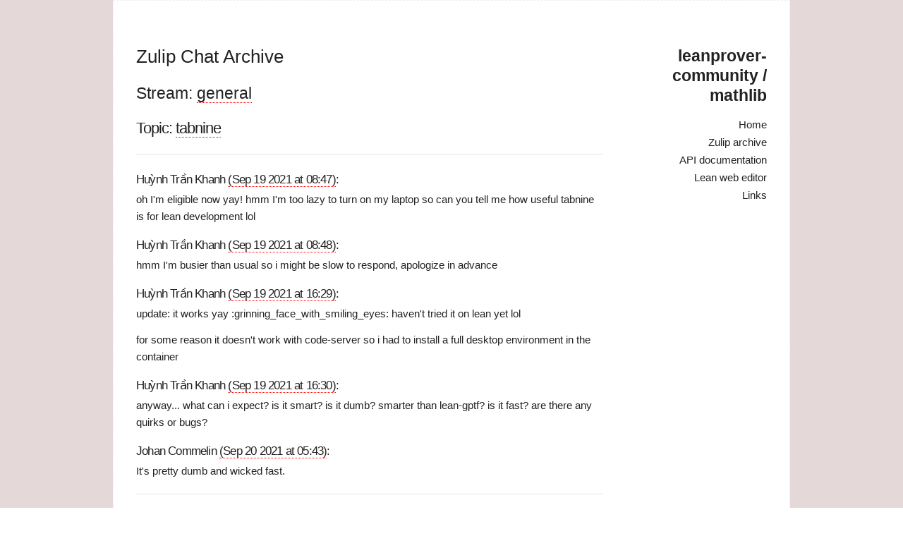

--- FILE ---
content_type: text/html; charset=utf-8
request_url: https://leanprover-community.github.io/archive/stream/113488-general/topic/tabnine.html
body_size: 1955
content:
<!DOCTYPE html>
<html>
  <head>
  <meta charset="utf-8">
  <meta http-equiv="X-UA-Compatible" content="IE=edge">
  <meta name="viewport" content="width=device-width, initial-scale=1">

  <link rel="shortcut icon" href="https://leanprover-community.github.io/archive/assets/img/lean.ico">

  <title>Zulip Chat Archive</title>
  <meta name="description" content="The homepage for the mathlib library for the Lean theorem prover. Contains an archive of the Zulip chat for discussions about Lean and mathlib.
">

  <!-- todo: include this into main.css -->

  <link rel="stylesheet" href="https://leanprover-community.github.io/archive/css/main.css">
  <link rel="canonical" href="https://leanprover-community.github.io/archive/stream/113488-general/topic/tabnine.html">
  <link rel="alternate" type="application/rss+xml" title="leanprover-community / mathlib" href="https://leanprover-community.github.io/archive/feed.xml">
  <script type="text/x-mathjax-config">
    MathJax.Hub.Config({
        extensions: ["tex2jax.js","mml2jax.js","MathMenu.js","MathZoom.js","AssistiveMML.js", "a11y/accessibility-menu.js"],
      jax: ["input/TeX","input/MathML","input/AsciiMath","output/CommonHTML"],
      tex2jax: {
        inlineMath: [ ['$$','$$'] ],
        processEscapes: true
      },
      TeX: {
        extensions: ["AMSmath.js","AMSsymbols.js","noErrors.js","noUndefined.js"]
      }
    });
  </script>
  <script type="text/javascript" async
    src="https://cdnjs.cloudflare.com/ajax/libs/mathjax/2.7.5/MathJax.js">
  </script>
</head>

  <body>
    <div class="page-content">
      <div class="container">
        <div class="three columns">
          <header class="site-header">

  <h2 class="logo"><a href="https://leanprover-community.github.io/">leanprover-community / mathlib</a></h2>

  <div class="nav">

    <label for="menu-toggle" class="menu-icon">
        <!--div data-icon="ei-navicon"></div-->
        <svg viewBox="0 0 18 15">
          <path fill="#424242" d="M18,1.484c0,0.82-0.665,1.484-1.484,1.484H1.484C0.665,2.969,0,2.304,0,1.484l0,0C0,0.665,0.665,0,1.484,0 h15.031C17.335,0,18,0.665,18,1.484L18,1.484z"/>
          <path fill="#424242" d="M18,7.516C18,8.335,17.335,9,16.516,9H1.484C0.665,9,0,8.335,0,7.516l0,0c0-0.82,0.665-1.484,1.484-1.484 h15.031C17.335,6.031,18,6.696,18,7.516L18,7.516z"/>
          <path fill="#424242" d="M18,13.516C18,14.335,17.335,15,16.516,15H1.484C0.665,15,0,14.335,0,13.516l0,0 c0-0.82,0.665-1.484,1.484-1.484h15.031C17.335,12.031,18,12.696,18,13.516L18,13.516z"/>
        </svg>
    </label>
    <input type="checkbox" id="menu-toggle">

    <div class="site-nav">
      <nav>
        <ul class="page-link">
          <li><a href="https://leanprover-community.github.io/">Home</a></li>
          <li><a href="https://leanprover-community.github.io/archive">Zulip archive</a></li>
          <li><a href="https://leanprover-community.github.io/mathlib_docs">API documentation</a></li>
          <li><a href="https://leanprover-community.github.io/lean-web-editor">Lean web editor</a></li>
          <li><a href="https://leanprover-community.github.io/links">Links</a></li>
        </ul>
      </nav>
    </div>

  </div>
</header>

        </div>

        <div class="nine columns" style="z-index:100;">
          <div class="wrapper">
            <article class="post">

  <header class="post-header">
    <a href="https://leanprover-community.github.io/archive"><h1 class="post-title">Zulip Chat Archive</h1></a>
  </header>

  <div class="article-content">
    <h2>Stream: <a href="https://leanprover-community.github.io/archive/stream/113488-general/index.html">general</a></h2>
<h3>Topic: <a href="https://leanprover-community.github.io/archive/stream/113488-general/topic/tabnine.html">tabnine</a></h3>

<hr>

<base href="https://leanprover.zulipchat.com">

<head><link href="/style.css" rel="stylesheet"></head>



<a name="253929683"></a>
<h4><a href="https://leanprover.zulipchat.com#narrow/stream/113488-general/topic/tabnine/near/253929683" class="zl"></a> Huỳnh Trần Khanh <a href="https://leanprover-community.github.io/archive/stream/113488-general/topic/tabnine.html#253929683">(Sep 19 2021 at 08:47)</a>:</h4>
<p>oh I'm eligible now yay! hmm I'm too lazy to turn on my laptop so can you tell me how useful tabnine is for lean development lol</p>



<a name="253929763"></a>
<h4><a href="https://leanprover.zulipchat.com#narrow/stream/113488-general/topic/tabnine/near/253929763" class="zl"></a> Huỳnh Trần Khanh <a href="https://leanprover-community.github.io/archive/stream/113488-general/topic/tabnine.html#253929763">(Sep 19 2021 at 08:48)</a>:</h4>
<p>hmm I'm busier than usual so i might be slow to respond, apologize in advance</p>



<a name="253955685"></a>
<h4><a href="https://leanprover.zulipchat.com#narrow/stream/113488-general/topic/tabnine/near/253955685" class="zl"></a> Huỳnh Trần Khanh <a href="https://leanprover-community.github.io/archive/stream/113488-general/topic/tabnine.html#253955685">(Sep 19 2021 at 16:29)</a>:</h4>
<p>update: it works yay <span aria-label="grinning face with smiling eyes" class="emoji emoji-1f601" role="img" title="grinning face with smiling eyes">:grinning_face_with_smiling_eyes:</span> haven't tried it on lean yet lol</p>
<p>for some reason it doesn't work with code-server so i had to install a full desktop environment in the container</p>



<a name="253955792"></a>
<h4><a href="https://leanprover.zulipchat.com#narrow/stream/113488-general/topic/tabnine/near/253955792" class="zl"></a> Huỳnh Trần Khanh <a href="https://leanprover-community.github.io/archive/stream/113488-general/topic/tabnine.html#253955792">(Sep 19 2021 at 16:30)</a>:</h4>
<p>anyway... what can i expect? is it smart? is it dumb? smarter than lean-gptf? is it fast? are there any quirks or bugs?</p>



<a name="254000287"></a>
<h4><a href="https://leanprover.zulipchat.com#narrow/stream/113488-general/topic/tabnine/near/254000287" class="zl"></a> Johan Commelin <a href="https://leanprover-community.github.io/archive/stream/113488-general/topic/tabnine.html#254000287">(Sep 20 2021 at 05:43)</a>:</h4>
<p>It's pretty dumb and wicked fast.</p>





<hr><p>Last updated: May 02 2025 at 03:31 UTC</p>
  </div>

</article>

          </div>
        </div>
      </div>
      <footer class="site-footer">
  <div class="container">
    <div class="footer left column one-half">
      <section class="small-font">
        Theme <a href="https://github.com/wild-flame/jekyll-simple"> Simple </a> by <a href="http://wildflame.me">wildflame</a>
        © 2016 
        Powered by <a href="https://github.com/jekyll/jekyll">jekyll</a>
      </section>
    </div>

    <div class="footer right column one-half">
      <section class="small-font">
        
        
      </section>
    </div>
  </div>
</footer>
 
    </div>
  </body>
</html>


--- FILE ---
content_type: text/css; charset=utf-8
request_url: https://leanprover-community.github.io/archive/css/main.css
body_size: 4383
content:
.dont-break-out,.post{overflow-wrap:break-word;word-wrap:break-word;-webkit-hyphens:auto;-ms-hyphens:auto;-moz-hyphens:auto;hyphens:auto}/*! normalize.css v3.0.2 | MIT License | git.io/normalize */html{font-family:sans-serif;-ms-text-size-adjust:100%;-webkit-text-size-adjust:100%}body{margin:0}article,aside,details,figcaption,figure,footer,header,hgroup,main,menu,nav,section,summary{display:block}audio,canvas,progress,video{display:inline-block;vertical-align:baseline}audio:not([controls]){display:none;height:0}[hidden],template{display:none}a{background-color:transparent}a:active,a:hover{outline:0}abbr[title]{border-bottom:1px dotted}b,strong{font-weight:bold}dfn{font-style:italic}h1{font-size:2em;margin:0.67em 0}mark{background:#ff0;color:#000}small{font-size:80%}sub,sup{font-size:75%;line-height:0;position:relative;vertical-align:baseline}sup{top:-0.5em}sub{bottom:-0.25em}img{border:0}svg:not(:root){overflow:hidden}figure{margin:1em 40px}hr{-moz-box-sizing:content-box;box-sizing:content-box;height:0}pre{overflow:auto}code,kbd,pre,samp{font-family:monospace, monospace;font-size:1em}button,input,optgroup,select,textarea{color:inherit;font:inherit;margin:0}button{overflow:visible}button,select{text-transform:none}button,html input[type="button"],input[type="reset"],input[type="submit"]{-webkit-appearance:button;cursor:pointer}button[disabled],html input[disabled]{cursor:default}button::-moz-focus-inner,input::-moz-focus-inner{border:0;padding:0}input{line-height:normal}input[type="checkbox"],input[type="radio"]{box-sizing:border-box;padding:0}input[type="number"]::-webkit-inner-spin-button,input[type="number"]::-webkit-outer-spin-button{height:auto}input[type="search"]{-webkit-appearance:textfield;-moz-box-sizing:content-box;-webkit-box-sizing:content-box;box-sizing:content-box}input[type="search"]::-webkit-search-cancel-button,input[type="search"]::-webkit-search-decoration{-webkit-appearance:none}fieldset{border:1px solid #c0c0c0;margin:0 2px;padding:0.35em 0.625em 0.75em}legend{border:0;padding:0}textarea{overflow:auto}optgroup{font-weight:bold}table{border-collapse:collapse;border-spacing:0}td,th{padding:0}.box{box-sizing:border-box}.container{position:relative;width:100%;max-width:960px;margin:0 auto;padding:10px 10px;box-sizing:border-box;border:1px dashed #eeeeee}.column,.columns{width:100%;float:right;box-sizing:border-box}@media (min-width: 401px){.container{width:100%;padding:64px 32px}}@media (min-width: 781px){.container{width:90%}.column,.columns{margin-right:4%}.column:first-child,.columns:first-child{margin-right:0}.one.column,.one.columns{width:4.66666666667%}.two.columns{width:13.3333333333%}.three.columns{width:22%}.four.columns{width:30.6666666667%}.five.columns{width:39.3333333333%}.six.columns{width:48%}.seven.columns{width:56.6666666667%}.eight.columns{width:65.3333333333%}.nine.columns{width:74.0%}.ten.columns{width:82.6666666667%}.eleven.columns{width:91.3333333333%}.twelve.columns{width:100%;margin-right:0}.one-third.column{width:30.6666666667%}.two-thirds.column{width:65.3333333333%}.one-half.column{width:48%}.offset-by-one.column,.offset-by-one.columns{margin-right:8.66666666667%}.offset-by-two.column,.offset-by-two.columns{margin-right:17.3333333333%}.offset-by-three.column,.offset-by-three.columns{margin-right:26%}.offset-by-four.column,.offset-by-four.columns{margin-right:34.6666666667%}.offset-by-five.column,.offset-by-five.columns{margin-right:43.3333333333%}.offset-by-six.column,.offset-by-six.columns{margin-right:52%}.offset-by-seven.column,.offset-by-seven.columns{margin-right:60.6666666667%}.offset-by-eight.column,.offset-by-eight.columns{margin-right:69.3333333333%}.offset-by-nine.column,.offset-by-nine.columns{margin-right:78.0%}.offset-by-ten.column,.offset-by-ten.columns{margin-right:86.6666666667%}.offset-by-eleven.column,.offset-by-eleven.columns{margin-right:95.3333333333%}.offset-by-one-third.column,.offset-by-one-third.columns{margin-right:34.6666666667%}.offset-by-two-thirds.column,.offset-by-two-thirds.columns{margin-right:69.3333333333%}.offset-by-one-half.column,.offset-by-one-half.columns{margin-right:52%}}html{font-size:62.5%}body{font-size:1.5em;line-height:1.6;font-weight:400;font-family:-apple-system-font,"Helvetica Neue","PingFang SC","Hiragino Sans GB","Microsoft YaHei",sans-serif;color:#222}h1,h2,h3,h4,h5,h6{margin-top:0;margin-bottom:2rem;font-weight:400}h1{font-size:2.2rem;line-height:1.2;letter-spacing:0rem;margin-bottom:2.2rem}h2{font-size:2.0rem;line-height:1.25;letter-spacing:0rem;margin-bottom:2.2rem}h3{font-size:1.7rem;line-height:1.3;letter-spacing:-.1rem;margin-bottom:2.2rem}h4{font-size:1.5rem;line-height:1.35;letter-spacing:-.08rem;margin-bottom:5px;margin-top:18px}h5{font-size:1.3rem;line-height:1.5;letter-spacing:-.05rem}h6{font-size:1.1rem;line-height:1.6;letter-spacing:0}h4 img{padding-bottom:5px}.katex-html{visibility:hidden;display:none}@media (min-width: 550px){h1{font-size:2.6rem}h2{font-size:2.3rem}h3{font-size:2.2rem}h4{font-size:1.7rem}h5{font-size:1.4rem}h6{font-size:1.1rem}}p{margin-top:0}a{color:#222;text-decoration:none;-webkit-transition:color .4s;transition:color .4s}a:hover{color:#b1b1b1;text-decoration:underline}.button,button,input[type="submit"],input[type="reset"],input[type="button"]{display:inline-block;height:38px;padding:0 30px;color:#555;text-align:center;font-size:11px;font-weight:600;line-height:38px;letter-spacing:.1rem;text-transform:uppercase;text-decoration:none;white-space:nowrap;background-color:transparent;border-radius:4px;border:1px solid #bbb;cursor:pointer;box-sizing:border-box}.button:hover,button:hover,input[type="submit"]:hover,input[type="reset"]:hover,input[type="button"]:hover,.button:focus,button:focus,input[type="submit"]:focus,input[type="reset"]:focus,input[type="button"]:focus{color:#333;border-color:#888;outline:0}.button.button-primary,button.button-primary,input[type="submit"].button-primary,input[type="reset"].button-primary,input[type="button"].button-primary{color:#FFF;background-color:#33C3F0;border-color:#33C3F0}.button.button-primary:hover,button.button-primary:hover,input[type="submit"].button-primary:hover,input[type="reset"].button-primary:hover,input[type="button"].button-primary:hover,.button.button-primary:focus,button.button-primary:focus,input[type="submit"].button-primary:focus,input[type="reset"].button-primary:focus,input[type="button"].button-primary:focus{color:#FFF;background-color:#1EAEDB;border-color:#1EAEDB}input[type="email"],input[type="number"],input[type="search"],input[type="text"],input[type="tel"],input[type="url"],input[type="password"],textarea,select{height:38px;padding:6px 10px;background-color:#fff;border:1px solid #D1D1D1;border-radius:4px;box-shadow:none;box-sizing:border-box}input[type="email"],input[type="number"],input[type="search"],input[type="text"],input[type="tel"],input[type="url"],input[type="password"],textarea{-webkit-appearance:none;-moz-appearance:none;appearance:none}textarea{min-height:65px;padding-top:6px;padding-bottom:6px}input[type="email"]:focus,input[type="number"]:focus,input[type="search"]:focus,input[type="text"]:focus,input[type="tel"]:focus,input[type="url"]:focus,input[type="password"]:focus,textarea:focus,select:focus{border:1px solid #33C3F0;outline:0}label,legend{display:block;margin-bottom:.5rem;font-weight:600}fieldset{padding:0;border-width:0}input[type="checkbox"],input[type="radio"]{display:inline}label>.label-body{display:inline-block;margin-left:.5rem;font-weight:normal}code{padding:.2rem .5rem;margin:0 .2rem;font-size:90%;white-space:nowrap;background:#F1F1F1;border:1px solid #E1E1E1;border-radius:4px;width:100%}pre>code{display:inline-block;width:100%;padding:1rem 1.5rem;white-space:pre}th,td{padding:12px 15px;text-align:left;border-bottom:1px solid #E1E1E1}th:first-child,td:first-child{padding-left:0}th:last-child,td:last-child{padding-right:0}p{margin-bottom:1.25rem}.u-full-width{width:100%;box-sizing:border-box}.u-max-full-width{max-width:100%;box-sizing:border-box}.u-pull-right{float:right}.u-pull-left{float:left}hr{margin-top:2rem;margin-bottom:2.5rem;border-width:0;border-top:1px solid #E1E1E1}.container:after,.row:after,.u-cf{content:"";display:table;clear:both}img{max-width:100%;vertical-align:middle}blockquote{margin:1.5rem 0;padding:0 0 0 10px;font-style:normal;font-size:100%;line-height:1.8rem;border-left:3px solid #D0E5F2;font-size:1.3rem}html,.container{position:relative;min-height:100%;background-color:#FFFFFF}body{min-height:100%;height:auto}.page-content{min-height:100%;box-sizing:border-box;height:auto;padding-bottom:140px;background-color:#e4d8d8}.site-footer{position:absolute;bottom:0;padding-bottom:0rem;width:100%;color:#99999a;background-color:#FAFAFB}.site-footer .left a{color:#666;border-bottom:1px dotted;text-decoration:none}.site-footer .left a:hover{color:red;border-bottom:1px dotted}.blinking_underscore{-webkit-animation:blinking_underscore_frame 1.5s infinite ease;-moz-animation:blinking_underscore_frame 1.5s infinite ease;-ms-animation:blinking_underscore_frame 1.5s infinite ease;-o-animation:blinking_underscore_frame 1.5s infinite ease;animation:blinking_underscore_frame 1.5s infinite ease}.logo{margin-bottom:12.5px;font-weight:600}.logo a{-webkit-transition:.4s;transition:.4s}.logo a:hover{color:#222;background-image:-webkit-linear-gradient(bottom, #222, #222);background-image:linear-gradient(to top, #222, #222);text-shadow:-1px -1px 0 #FDFDFD,1px -1px 0 #FDFDFD,-1px 1px 0 #FDFDFD,1px 1px 0 #FDFDFD;background-repeat:repeat-x;background-size:2px 2px;background-position:0 96%}.nav{line-height:1.5}.nav .page-link{color:#111;line-height:1.0;display:block;padding:5px 0px 0px 0px}.nav .page-link li{font-size:1.5rem;list-style:none;font-weight:100;margin-bottom:1rem}.nav .page-link a:active{font-weight:500}@media screen and (max-width: 780px){.site-nav{display:-webkit-box;display:-moz-box;display:-webkit-flex;display:-moz-flex;display:-ms-flexbox;display:flex;opacity:0;height:0;-webkit-transition:all .4s;transition:all .4s;-webkit-justify-content:center;justify-content:center}}@media screen and (max-width: 780px) and (max-width: 780px){.site-nav{border-top:1px solid #ddd;border-bottom:1px solid #ddd}}@media screen and (max-width: 780px){#menu-toggle:checked+.site-nav{opacity:1;height:auto;margin-bottom:-25px}}input#menu-toggle{display:none}.nav .menu-icon{display:none;position:absolute;right:5%}@media screen and (max-width: 780px){.nav .menu-icon{top:67px;display:block;text-align:center}}@media screen and (max-width: 780px) and (max-width: 400px){.nav .menu-icon{top:13px}}@media screen and (max-width: 780px){.nav .menu-icon:hover>svg path{fill:#828282}.nav .menu-icon>svg{width:18px;height:15px}.nav .menu-icon>svg path{fill:#424242}}.site-header{text-align:right}@media screen and (max-width: 780px){.site-header{text-align:center;margin-bottom:40px}}.site-header nav a{font-weight:400}.post_header{margin-bottom:1rem}.post_title{margin-bottom:0.5rem}.post_date{color:#888;font-size:1.4rem}p.readmore{text-align:right}.post_meta .author_meta img{height:24px;width:24px}.article-content a{border-bottom:1px dotted red;text-decoration:none}.article-content a:hover{color:red;border-bottom:1px dotted red}.article-footer{padding:2rem 0;border-top:1px solid #ddd;border-bottom:1px solid #ddd}.article-footer .share{text-align:center}.article-footer .share-link{text-decoration:underline;margin-left:8px}@media (max-width: 780px){.author{display:inline-block;text-align:center}}.authorimage{display:inline-block;width:90px;height:90px;border-radius:5%;-webkit-background-size:cover !important;background-size:cover !important;background-position:center center !important;margin-right:10px}@media (min-width: 781px){.authorimage{float:left}}.authorinfo .bio{color:#999}.footer{float:left}.left{text-align:center}@media (min-width: 780px){.left{text-align:left}}.right{text-align:center}@media (min-width: 780px){.right{text-align:right}}.icon{vertical-align:bottom}body.custom-background{background-image:url("/images/background.png");background-repeat:repeat;background-position:top left;background-attachment:scroll}.archive_list{margin-left:5%;width:90%;margin-bottom:3rem}.category-name{padding-top:20px;text-transform:lowercase;font-variant:small-caps}.category-name h2{letter-spacing:0;border-bottom:1px solid #ddd}div.post_title span.date{font-size:80%;color:#828282}.pagination{width:50%}.pagination.older-post{float:right;text-align:right}.small-font{font-size:14px}@keyframes "blinking_underscore_frame"{0%{-ms-filter:"progid:DXImageTransform.Microsoft.Alpha(Opacity=0)";filter:alpha(opacity=0);opacity:0}50%{-ms-filter:"progid:DXImageTransform.Microsoft.Alpha(Opacity=100)";filter:alpha(opacity=100);opacity:1}100%{-ms-filter:"progid:DXImageTransform.Microsoft.Alpha(Opacity=0)";filter:alpha(opacity=0);opacity:0}}@-moz-keyframes blinking_underscore_frame{0%{filter:alpha(opacity=0);opacity:0}50%{filter:alpha(opacity=100);opacity:1}100%{filter:alpha(opacity=0);opacity:0}}@-webkit-keyframes "blinking_underscore_frame"{0%{filter:alpha(opacity=0);opacity:0}50%{filter:alpha(opacity=100);opacity:1}100%{filter:alpha(opacity=0);opacity:0}}@-ms-keyframes "blinking_underscore_frame"{0%{-ms-filter:"progid:DXImageTransform.Microsoft.Alpha(Opacity=0)";filter:alpha(opacity=0);opacity:0}50%{-ms-filter:"progid:DXImageTransform.Microsoft.Alpha(Opacity=100)";filter:alpha(opacity=100);opacity:1}100%{-ms-filter:"progid:DXImageTransform.Microsoft.Alpha(Opacity=0)";filter:alpha(opacity=0);opacity:0}}@-o-keyframes "blinking_underscore_frame"{0%{filter:alpha(opacity=0);opacity:0}50%{filter:alpha(opacity=100);opacity:1}100%{filter:alpha(opacity=0);opacity:0}}.black{color:#111}.gray{color:#aaa}.silver{color:#ddd}.white{color:#fff}.aqua{color:#7fdbff}.blue{color:#0074d9}.navy{color:#001f3f}.teal{color:#39cccc}.green{color:#2ecc40}.olive{color:#3d9970}.lime{color:#01ff70}.yellow{color:#ffdc00}.orange{color:#ff851b}.red{color:#ff4136}.fuchsia{color:#f012be}.purple{color:#b10dc9}.maroon{color:#85144b}.codehilite pre{background-color:#fff;-webkit-font-smoothing:auto}.codehilite .hll{background-color:#ffc}.codehilite{background-color:#fafafa}.codehilite .c{color:#3f7d7d;font-style:italic}.codehilite .k,.codehilite .o{color:#a51d5c}.codehilite .cm{color:#3f7d7d;font-style:italic}.codehilite .cp{color:#b87400}.codehilite .c1{color:#ababab;font-style:italic}.codehilite .cs{color:#3f7d7d;font-style:italic}.codehilite .gd{color:#9e0000}.codehilite .ge{font-style:italic}.codehilite .gr{color:red}.codehilite .gh{color:navy;font-weight:700}.codehilite .gi{color:#009e00}.codehilite .go{color:gray}.codehilite .gp{color:navy;font-weight:700}.codehilite .gs{font-weight:700}.codehilite .gu{color:purple;font-weight:700}.codehilite .gt{color:#0041cc}.codehilite .kc{color:#a51d5c;font-weight:700}.codehilite .kd{color:#a51d5c}.codehilite .kn{color:#a51d5c;font-weight:700}.codehilite .kp{color:#a51d5c}.codehilite .kr{color:#a51d5c;font-weight:700}.codehilite .kt{color:#a51d5c}.codehilite .m{color:#666}.codehilite .s{color:#6ea02c}.codehilite .na{color:#7c8e29}.codehilite .nb{color:#0086b3}.codehilite .nc{color:#795da2;font-weight:700}.codehilite .no{color:#850000}.codehilite .nd{color:#a51fff}.codehilite .ni{color:#999;font-weight:700}.codehilite .ne{color:#d03e39;font-weight:700}.codehilite .nf{color:#795da2}.codehilite .nl{color:#9e9e00}.codehilite .nn{color:#795da2;font-weight:700}.codehilite .nt{color:green;font-weight:700}.codehilite .nv{color:#181778}.codehilite .nx{color:#424242}.codehilite .ow{color:#a51fff;font-weight:700}.codehilite .w{color:#bababa}.codehilite .mf,.codehilite .mh,.codehilite .mi,.codehilite .mo{color:#0086b3}.codehilite .sb,.codehilite .sc{color:#6ea02c}.codehilite .sd{color:#6ea02c;font-style:italic}.codehilite .s2{color:#183690}.codehilite .se{color:#b96422;font-weight:700}.codehilite .sh{color:#6ea02c}.codehilite .si{color:#b96486;font-weight:700}.codehilite .sx{color:green}.codehilite .sr{color:#39acc0}.codehilite .s1{color:#6ea02c}.codehilite .ss{color:#181778}.codehilite .bp{color:green}.codehilite .vc,.codehilite .vg,.codehilite .vi{color:#181778}.codehilite .il{color:#666}body.night-mode .codehilite code,body.night-mode .codehilite pre{color:#a3ceff;background-color:#1d2630}body.night-mode .codehilite .hll{background-color:#212121}body.night-mode .codehilite .err{color:#e2706e;background-color:#3c3434}body.night-mode .codehilite .k{color:#ef993e}body.night-mode .codehilite .p{color:#417171}body.night-mode .codehilite .cs{color:#c00;font-weight:700}body.night-mode .codehilite .gd{color:#c00}body.night-mode .codehilite .ge{color:#ccc;font-style:italic}body.night-mode .codehilite .gr{color:red}body.night-mode .codehilite .go{color:gray}body.night-mode .codehilite .gs{color:#ccc;font-weight:700}body.night-mode .codehilite .gu{color:purple;font-weight:700}body.night-mode .codehilite .gt{color:#003fd1}body.night-mode .codehilite .kc{color:#dca3a3}body.night-mode .codehilite .kd{color:#ffff85}body.night-mode .codehilite .kn{color:#e0b090;font-weight:700}body.night-mode .codehilite .kp{color:#ced09a}body.night-mode .codehilite .kr{color:#d04e50}body.night-mode .codehilite .ni{color:#c28081}body.night-mode .codehilite .ne{color:#c2be9e;font-weight:700}body.night-mode .codehilite .nn{color:#91bfde}body.night-mode .codehilite .vi{color:#ffffc7}body.night-mode .codehilite .c,body.night-mode .codehilite .c1,body.night-mode .codehilite .cm,body.night-mode .codehilite .cp,body.night-mode .codehilite .g{color:#7b8d9d}body.night-mode .codehilite .l,body.night-mode .codehilite .nd,body.night-mode .codehilite .nl,body.night-mode .codehilite .no,body.night-mode .codehilite .nx,body.night-mode .codehilite .py,body.night-mode .codehilite .w,body.night-mode .codehilite .x{color:#ccc}body.night-mode .codehilite .n,body.night-mode .codehilite .nv,body.night-mode .codehilite .vg{color:#dcdccb}body.night-mode .codehilite .o,body.night-mode .codehilite .ow{color:#f0efd0}body.night-mode .codehilite .gh,body.night-mode .codehilite .gp{color:#dcdccb;font-weight:700}body.night-mode .codehilite .gi,body.night-mode .codehilite .kt{color:#0c0}body.night-mode .codehilite .ld,body.night-mode .codehilite .s,body.night-mode .codehilite .s1,body.night-mode .codehilite .s2,body.night-mode .codehilite .sb,body.night-mode .codehilite .sc,body.night-mode .codehilite .sd,body.night-mode .codehilite .se,body.night-mode .codehilite .sh,body.night-mode .codehilite .si,body.night-mode .codehilite .sr,body.night-mode .codehilite .ss,body.night-mode .codehilite .sx{color:#cc9393}body.night-mode .codehilite .il,body.night-mode .codehilite .m,body.night-mode .codehilite .mf,body.night-mode .codehilite .mh,body.night-mode .codehilite .mi,body.night-mode .codehilite .mo{color:#8cd0d4}body.night-mode .codehilite .na,body.night-mode .codehilite .nt{color:#99c29e}body.night-mode .codehilite .bp,body.night-mode .codehilite .nb,body.night-mode .codehilite .nc,body.night-mode .codehilite .nf,body.night-mode .codehilite .vc{color:#efef8f}.highlight{background-color:#eef;color:#586e75}.highlight .c{color:#93a1a1}.highlight .err{color:#586e75}.highlight .g{color:#586e75}.highlight .k{color:#859900}.highlight .l{color:#586e75}.highlight .n{color:#586e75}.highlight .o{color:#859900}.highlight .x{color:#cb4b16}.highlight .p{color:#586e75}.highlight .cm{color:#93a1a1}.highlight .cp{color:#859900}.highlight .c1{color:#93a1a1}.highlight .cs{color:#859900}.highlight .gd{color:#2aa198}.highlight .ge{color:#586e75;font-style:italic}.highlight .gr{color:#dc322f}.highlight .gh{color:#cb4b16}.highlight .gi{color:#859900}.highlight .go{color:#586e75}.highlight .gp{color:#586e75}.highlight .gs{color:#586e75;font-weight:bold}.highlight .gu{color:#cb4b16}.highlight .gt{color:#586e75}.highlight .kc{color:#cb4b16}.highlight .kd{color:#268bd2}.highlight .kn{color:#859900}.highlight .kp{color:#859900}.highlight .kr{color:#268bd2}.highlight .kt{color:#dc322f}.highlight .ld{color:#586e75}.highlight .m{color:#2aa198}.highlight .s{color:#2aa198}.highlight .na{color:#586e75}.highlight .nb{color:#B58900}.highlight .nc{color:#268bd2}.highlight .no{color:#cb4b16}.highlight .nd{color:#268bd2}.highlight .ni{color:#cb4b16}.highlight .ne{color:#cb4b16}.highlight .nf{color:#268bd2}.highlight .nl{color:#586e75}.highlight .nn{color:#586e75}.highlight .nx{color:#586e75}.highlight .py{color:#586e75}.highlight .nt{color:#268bd2}.highlight .nv{color:#268bd2}.highlight .ow{color:#859900}.highlight .w{color:#586e75}.highlight .mf{color:#2aa198}.highlight .mh{color:#2aa198}.highlight .mi{color:#2aa198}.highlight .mo{color:#2aa198}.highlight .sb{color:#93a1a1}.highlight .sc{color:#2aa198}.highlight .sd{color:#586e75}.highlight .s2{color:#2aa198}.highlight .se{color:#cb4b16}.highlight .sh{color:#586e75}.highlight .si{color:#2aa198}.highlight .sx{color:#2aa198}.highlight .sr{color:#dc322f}.highlight .s1{color:#2aa198}.highlight .ss{color:#2aa198}.highlight .bp{color:#268bd2}.highlight .vc{color:#268bd2}.highlight .vg{color:#268bd2}.highlight .vi{color:#268bd2}.highlight .il{color:#2aa198}
